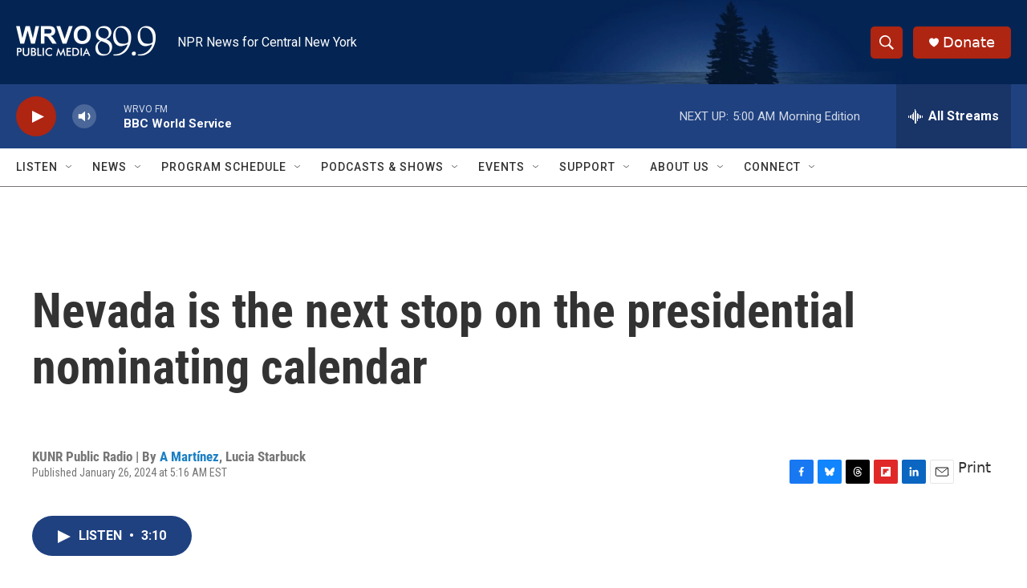

--- FILE ---
content_type: text/html; charset=utf-8
request_url: https://www.google.com/recaptcha/api2/aframe
body_size: 267
content:
<!DOCTYPE HTML><html><head><meta http-equiv="content-type" content="text/html; charset=UTF-8"></head><body><script nonce="5KUWpLpdoC1kgHbChyWtiA">/** Anti-fraud and anti-abuse applications only. See google.com/recaptcha */ try{var clients={'sodar':'https://pagead2.googlesyndication.com/pagead/sodar?'};window.addEventListener("message",function(a){try{if(a.source===window.parent){var b=JSON.parse(a.data);var c=clients[b['id']];if(c){var d=document.createElement('img');d.src=c+b['params']+'&rc='+(localStorage.getItem("rc::a")?sessionStorage.getItem("rc::b"):"");window.document.body.appendChild(d);sessionStorage.setItem("rc::e",parseInt(sessionStorage.getItem("rc::e")||0)+1);localStorage.setItem("rc::h",'1769146389804');}}}catch(b){}});window.parent.postMessage("_grecaptcha_ready", "*");}catch(b){}</script></body></html>